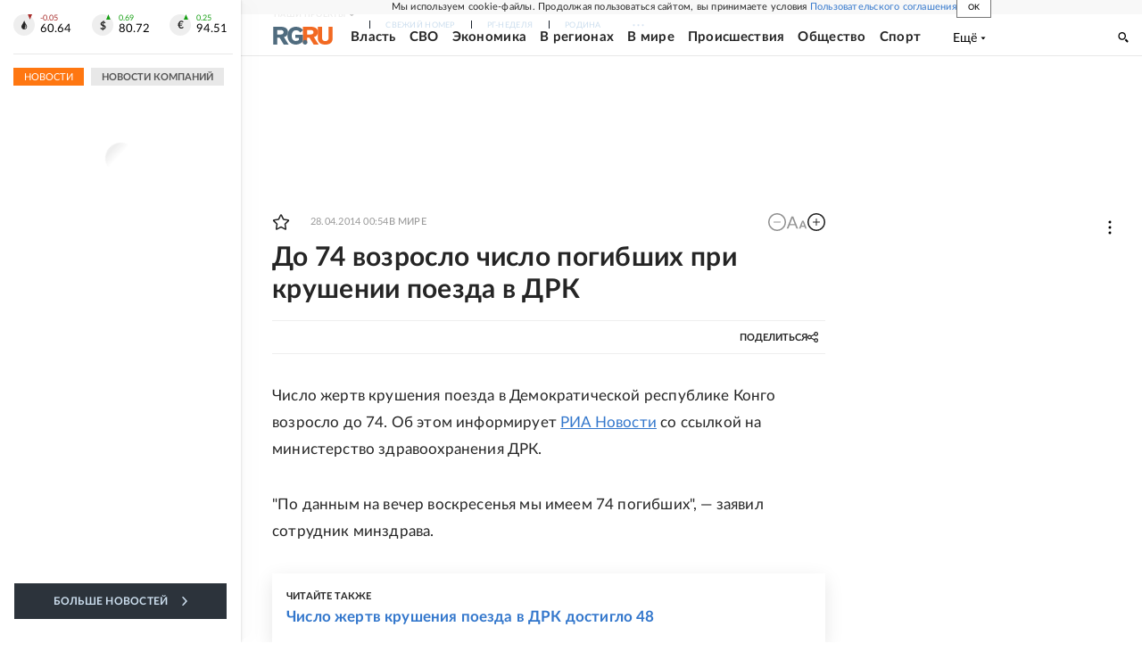

--- FILE ---
content_type: text/html
request_url: https://tns-counter.ru/nc01a**R%3Eundefined*rg_ru/ru/UTF-8/tmsec=mx3_rg_ru/83836255***
body_size: 17
content:
09BA73216946A824G1766238244:09BA73216946A824G1766238244